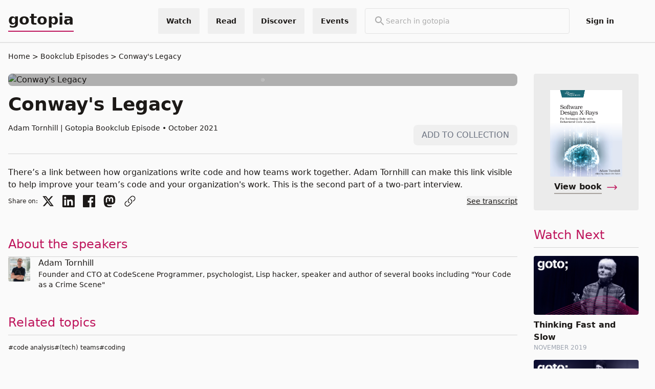

--- FILE ---
content_type: text/html; charset=utf-8
request_url: https://gotopia.tech/episodes/132/behavioral-code-analysis-part2
body_size: 78312
content:
<!DOCTYPE html>
<html lang="en" prefix="og: http://ogp.me/ns#">
  <head>
    <meta charset="utf-8">
    <meta http-equiv="X-UA-Compatible" content="IE=edge">
    <meta name="viewport" content="width=device-width, initial-scale=1.0, maximum-scale=1.0, user-scalable=no">
    <meta name="author" content="Trifork">
<meta content="There’s a link between how organizations write code and how teams work together. Adam Tornhill can make this link visible to help improve your team’s code and your organization&#39;s work. This is the second part of a two-part interview." name="description"><meta content="Conway&#39;s Legacy" property="og:title"><meta content="There’s a link between how organizations write code and how teams work together. Adam Tornhill can make this link visible to help improve your team’s code and your organization&#39;s work. This is the second part of a two-part interview." property="og:description"><meta content="https://files.gotocon.com/uploads/article_images/1/132/adamsven2_original.jpg" property="og:image"><meta content="https://files.gotocon.com/uploads/article_images/1/132/adamsven2_original.jpg" name="thumbnail">
<script type="application/ld+json">{"@context":"https://schema.org","@type":"Article","abstract":"There’s a link between how organizations write code and how teams work together. Adam Tornhill can make this link visible to help improve your team’s code and your organization's work. This is the second part of a two-part interview.","author":{"@type":"Organization","name":"GOTO","url":"https://gotopia.tech"},"dateModified":"2024-05-03T13:00:00","datePublished":"2021-10-28","headline":"Conway's Legacy","image":"https://files.gotocon.com/uploads/article_images/1/132/adamsven2_original.jpg","mainEntityOfPage":{"@id":"https://gotopia.tech/episodes/132/behavioral-code-analysis-part2","@type":"WebPage"},"name":"Conway's Legacy","publisher":{"@type":"Organization","logo":{"@type":"ImageObject","url":"https://gotopia.tech/images/logo-GOTO-neg.svg"},"name":"gotopia"},"url":"https://gotopia.tech/episodes/132/behavioral-code-analysis-part2"}</script>
<link rel="canonical" href="https://gotopia.tech/episodes/132/behavioral-code-analysis-part2">
    <title>
Conway&#39;s Legacy | gotopia.tech
    </title>
    <link phx-track-static rel="stylesheet" href="/css/organization-cbad06003c3696e6b1ca8d00a7d7ceb9.css?vsn=d">
    <link rel="apple-touch-icon" sizes="180x180" href="/favicons/gotopia/apple-touch-icon.png">
    <link rel="icon" type="image/png" sizes="32x32" href="/favicons/gotopia/favicon-32x32.png">
    <link rel="icon" type="image/png" sizes="16x16" href="/favicons/gotopia/favicon-16x16.png">
    <link rel="manifest" href="/favicons/gotopia/site.webmanifest">
    <link rel="mask-icon" href="/favicons/gotopia/safari-pinned-tab.svg" color="#080a32">
    <meta name="msapplication-TileColor" content="#080a32">
    <meta name="theme-color" content="#080a32">
    <link href="//cdn-images.mailchimp.com/embedcode/classic-061523.css" rel="stylesheet" type="text/css">
<meta content="FgMiFS4ELTxcMDYsAiccYHo8diIoDTAgLBfsMUOK0fwbhvE2Wu2vnOHk" name="csrf-token">
    <script defer data-domain="gotopia.tech" src="https://plausible.io/js/plausible.js">
    </script>
    <script phx-track-static type="text/javascript" src="/js/themeChecker-d86f1440e4374aa5833c198ae4a2572e.js?vsn=d">
    </script>
    <script phx-track-static type="text/javascript" src="/js/organization-3c8b1cdcefb07a9363ca581a910d1346.js?vsn=d">
    </script>
    <style>
      [x-cloak] {
        display: none !important;
      }
    </style>

  </head>

  <body class="grid grid-rows-[100px_minmax(800px,_1fr)_150px]">
    <script type="text/javascript">
  (function(window, document, dataLayerName, id) {
  window[dataLayerName]=window[dataLayerName]||[],window[dataLayerName].push({start:(new Date).getTime(),event:"stg.start"});var scripts=document.getElementsByTagName('script')[0],tags=document.createElement('script');
  function stgCreateCookie(a,b,c){var d="";if(c){var e=new Date;e.setTime(e.getTime()+24*c*60*60*1e3),d="; expires="+e.toUTCString();f="; SameSite=Strict"}document.cookie=a+"="+b+d+f+"; path=/"}
  var isStgDebug=(window.location.href.match("stg_debug")||document.cookie.match("stg_debug"))&&!window.location.href.match("stg_disable_debug");stgCreateCookie("stg_debug",isStgDebug?1:"",isStgDebug?14:-1);
  var qP=[];dataLayerName!=="dataLayer"&&qP.push("data_layer_name="+dataLayerName),isStgDebug&&qP.push("stg_debug");var qPString=qP.length>0?("?"+qP.join("&")):"";
  tags.async=!0,tags.src="https://gotopia.containers.piwik.pro/"+id+".js"+qPString,scripts.parentNode.insertBefore(tags,scripts);
  !function(a,n,i){a[n]=a[n]||{};for(var c=0;c<i.length;c++)!function(i){a[n][i]=a[n][i]||{},a[n][i].api=a[n][i].api||function(){var a=[].slice.call(arguments,0);"string"==typeof a[0]&&window[dataLayerName].push({event:n+"."+i+":"+a[0],parameters:[].slice.call(arguments,1)})}}(i[c])}(window,"ppms",["tm","cm"]);
  })(window, document, 'dataLayer', '0aa04125-e8d7-439e-a624-d899114e4bab');
</script>
<div class="h-fit sticky top-0 z-50">
  
  <div x-cloak x-data="{
              showSearchBar: false,
              toggleSearchBar() {
                  if (this.open) {
                      return this.closeSearchBar();
                  }
                  this.showSearchBar = true;
              },
              closeSearchBar() {
                  if (!this.showSearchBar) return;
                  this.showSearchBar = false;
              }
            }" id="search_bar_popup" x-on:keydown.escape.prevent.stop="closeSearchBar()" x-on:focusin.window="! $refs.panel.contains($event.target) && closeSearchBar()" x-id="['search-popup-button']" class="w-full bg-primary">
    <nav id="global_top_navbar" class=" flex w-full relative bg-primary text-sm text-primary overflow-visible justify-center py-4 border-b-2 border-neutral-200">
      <div class="container overflow-y-visible !py-0 flex w-full h-full">
        <div class="flex w-full h-full items-center">
          <a href="/" class="lg:!inline-flex text-3xl pb-1 font-bold border-solid border-b-2 border-accent" target="_self">
            gotopia
          </a>
          <div class="hidden lg:flex flex-grow-1  w-full justify-end space-x-4">
  <div>
    <div x-data="{
              showDropdownMenu: false,
              toggleDropdownMenu() {
                  if (this.open) {
                      return this.closeDropdownMenu();
                  }
                  this.showDropdownMenu = true;
              },
              closeDropdownMenu() {
                  if (!this.showDropdownMenu) return;
                  this.showDropdownMenu = false;
              }
            }" id="global-menu-conference-dropdown" class="relative flex h-full" x-on:keydown.escape.prevent.stop="closeDropdownMenu()" x-on:focusin.window="! $refs.panel.contains($event.target) && closeDropdownMenu()" x-id="['dropdown-button']">
  <!-- Button -->
  <button class="flex items-center cursor-pointer h-full font-bold px-4 hover:bg-primary-100 rounded-sm" x-ref="button" x-on:click="toggleDropdownMenu()" type="button">
    <p class="tw-body-small">Watch</p>
  </button>
  <!-- Panel -->
  <div x-cloak x-ref="panel" x-show="showDropdownMenu" x-transition.origin.top.left x-on:click.outside="closeDropdownMenu($refs.button)" x-bind:id="$id('dropdown-button')" class="absolute z-50 top-full right-0 border m-0 flex flex-col w-44 lg:w-60 bg-primary mt-4 md:mt-0  rounded">
    

    <a href="/bookclub" target="_self" class="w-full px-4 py-2 lg:py-6 hover:bg-primary-100 border-b-2 last:border-b-0  ">
      <p>Bookclub Episodes</p>
      <p class="font-light text-xs">Watch the authors discussing the latest tech books</p>
    </a><a href="/sessions" target="_self" class="w-full px-4 py-2 lg:py-6 hover:bg-primary-100 border-b-2 last:border-b-0  ">
      <p>Conference Sessions</p>
      <p class="font-light text-xs">Watch for free our latest conference sessions</p>
    </a>
  </div>
</div>
  </div>
  <div>
    <div x-data="{
              showDropdownMenu: false,
              toggleDropdownMenu() {
                  if (this.open) {
                      return this.closeDropdownMenu();
                  }
                  this.showDropdownMenu = true;
              },
              closeDropdownMenu() {
                  if (!this.showDropdownMenu) return;
                  this.showDropdownMenu = false;
              }
            }" id="global-menu-conference-dropdown" class="relative flex h-full" x-on:keydown.escape.prevent.stop="closeDropdownMenu()" x-on:focusin.window="! $refs.panel.contains($event.target) && closeDropdownMenu()" x-id="['dropdown-button']">
  <!-- Button -->
  <button class="flex items-center cursor-pointer h-full font-bold px-4 hover:bg-primary-100 rounded-sm" x-ref="button" x-on:click="toggleDropdownMenu()" type="button">
    <p class="tw-body-small">Read</p>
  </button>
  <!-- Panel -->
  <div x-cloak x-ref="panel" x-show="showDropdownMenu" x-transition.origin.top.left x-on:click.outside="closeDropdownMenu($refs.button)" x-bind:id="$id('dropdown-button')" class="absolute z-50 top-full right-0 border m-0 flex flex-col w-44 lg:w-60 bg-primary mt-4 md:mt-0  rounded">
    

    <a href="/articles" target="_self" class="w-full px-4 py-2 lg:py-6 hover:bg-primary-100 border-b-2 last:border-b-0  ">
      <p>Articles</p>
      <p class="font-light text-xs">Read our long format articles about tech and software development</p>
    </a><a href="/books" target="_self" class="w-full px-4 py-2 lg:py-6 hover:bg-primary-100 border-b-2 last:border-b-0  ">
      <p>Books</p>
      <p class="font-light text-xs">Discover the latest tech books</p>
    </a>
  </div>
</div>
  </div>
  <div>
    <div x-data="{
              showDropdownMenu: false,
              toggleDropdownMenu() {
                  if (this.open) {
                      return this.closeDropdownMenu();
                  }
                  this.showDropdownMenu = true;
              },
              closeDropdownMenu() {
                  if (!this.showDropdownMenu) return;
                  this.showDropdownMenu = false;
              }
            }" id="global-menu-conference-dropdown" class="relative flex h-full" x-on:keydown.escape.prevent.stop="closeDropdownMenu()" x-on:focusin.window="! $refs.panel.contains($event.target) && closeDropdownMenu()" x-id="['dropdown-button']">
  <!-- Button -->
  <button class="flex items-center cursor-pointer h-full font-bold px-4 hover:bg-primary-100 rounded-sm" x-ref="button" x-on:click="toggleDropdownMenu()" type="button">
    <p class="tw-body-small">Discover</p>
  </button>
  <!-- Panel -->
  <div x-cloak x-ref="panel" x-show="showDropdownMenu" x-transition.origin.top.left x-on:click.outside="closeDropdownMenu($refs.button)" x-bind:id="$id('dropdown-button')" class="absolute z-50 top-full right-0 border m-0 flex flex-col w-44 lg:w-60 bg-primary mt-4 md:mt-0  rounded">
    

    <a href="/experts" target="_self" class="w-full px-4 py-2 lg:py-6 hover:bg-primary-100 border-b-2 last:border-b-0  ">
      <p>Experts</p>
      <p class="font-light text-xs">Find the best tech experts in the industry</p>
    </a><a href="/partners" target="_self" class="w-full px-4 py-2 lg:py-6 hover:bg-primary-100 border-b-2 last:border-b-0  ">
      <p>Partners</p>
      <p class="font-light text-xs">Find our most loved partners</p>
    </a><a href="/tags" target="_self" class="w-full px-4 py-2 lg:py-6 hover:bg-primary-100 border-b-2 last:border-b-0  ">
      <p>Topics</p>
      <p class="font-light text-xs">Discover the best content in our platform</p>
    </a><a href="/podcast" target="_self" class="w-full px-4 py-2 lg:py-6 hover:bg-primary-100 border-b-2 last:border-b-0  ">
      <p>Podcast</p>
      <p class="font-light text-xs">Prefer audio? Check our content in podcast format</p>
    </a><a href="/newsletter" target="_self" class="w-full px-4 py-2 lg:py-6 hover:bg-primary-100 border-b-2 last:border-b-0  ">
      <p>Newsletter</p>
      <p class="font-light text-xs">Receive our news and offers in your email</p>
    </a>
  </div>
</div>
  </div>
  <div>
    <div x-data="{
              showDropdownMenu: false,
              toggleDropdownMenu() {
                  if (this.open) {
                      return this.closeDropdownMenu();
                  }
                  this.showDropdownMenu = true;
              },
              closeDropdownMenu() {
                  if (!this.showDropdownMenu) return;
                  this.showDropdownMenu = false;
              }
            }" id="global-menu-conference-dropdown" class="relative flex h-full" x-on:keydown.escape.prevent.stop="closeDropdownMenu()" x-on:focusin.window="! $refs.panel.contains($event.target) && closeDropdownMenu()" x-id="['dropdown-button']">
  <!-- Button -->
  <button class="flex items-center cursor-pointer h-full font-bold px-4 hover:bg-primary-100 rounded-sm" x-ref="button" x-on:click="toggleDropdownMenu()" type="button">
    <p class="tw-body-small">Events</p>
  </button>
  <!-- Panel -->
  <div x-cloak x-ref="panel" x-show="showDropdownMenu" x-transition.origin.top.left x-on:click.outside="closeDropdownMenu($refs.button)" x-bind:id="$id('dropdown-button')" class="absolute z-50 top-full right-0 border m-0 flex flex-col w-44 lg:w-60 bg-primary mt-4 md:mt-0  rounded">
    

    <a href="https://yowcon.com" target="_blank" class="w-full px-4 py-2 lg:py-6 hover:bg-primary-100 border-b-2 last:border-b-0  ">
      <p>YOW! Australia</p>
      <p class="font-light text-xs"></p>
    </a><a href="https://gotopia.tech/events/upcoming" target="_self" class="w-full px-4 py-2 lg:py-6 hover:bg-primary-100 border-b-2 last:border-b-0  ">
      <p>All Upcoming Events</p>
      <p class="font-light text-xs"></p>
    </a><a href="https://gotopia.tech/events/past" target="_self" class="w-full px-4 py-2 lg:py-6 hover:bg-primary-100 border-b-2 last:border-b-0  ">
      <p>Past Events</p>
      <p class="font-light text-xs"></p>
    </a>
  </div>
</div>
  </div>
  <div>
    <div class="w-full">
  <form class="lg:min-w-[400px] ml-auto lg:mx-auto border relative flex rounded gap-4 items-center px-4 py-3" action="/search">
    <div>
      <svg class="text-neutral-600" xmlns="http://www.w3.org/2000/svg" height="24px" viewbox="0 0 24 24" width="24px" fill="currentColor"><path d="M0 0h24v24H0V0z" fill="none"></path><path d="M15.5 14h-.79l-.28-.27C15.41 12.59 16 11.11 16 9.5 16 5.91 13.09 3 9.5 3S3 5.91 3 9.5 5.91 16 9.5 16c1.61 0 3.09-.59 4.23-1.57l.27.28v.79l5 4.99L20.49 19l-4.99-5zm-6 0C7.01 14 5 11.99 5 9.5S7.01 5 9.5 5 14 7.01 14 9.5 11.99 14 9.5 14z"></path></svg>
    </div>

    <input placeholder="Search in gotopia" class="w-full bg-transparent focus:outline-none placeholder-neutral-600" type="text" name="search_term" id="search_term" value="" autocomplete="off" pattern=".{2,}" required title="2 characters minimum">
  </form>
</div>
  </div>
  <div>
    <div id="login-menu-item" class="relative flex h-full rounded">
  <a class="flex items-center cursor-pointer h-full font-bold hover:bg-primary-100 px-4 rounded-sm" href="/login-requests/login">
    <p class="tw-body-small">Sign in</p>
  </a>
</div>


  </div>
  

  <div class="flex flex-col items-center justify-center hover:bg-primary-100 px-4">
    <div x-data class="gap-2 flex flex-row cursor-pointer " x-on:click="$store.theme_handler.toggle()">
  
  <div x-cloak>
    <div x-show="$store.theme_handler.theme==='light'">
      <svg xmlns="http://www.w3.org/2000/svg" fill="none" viewBox="0 0 24 24" stroke-width="1.5" stroke="currentColor" class="w-6 h-6">
  <path stroke-linecap="round" stroke-linejoin="round" d="M21.752 15.002A9.718 9.718 0 0118 15.75c-5.385 0-9.75-4.365-9.75-9.75 0-1.33.266-2.597.748-3.752A9.753 9.753 0 003 11.25C3 16.635 7.365 21 12.75 21a9.753 9.753 0 009.002-5.998z" />
</svg>
    </div>
    <div x-show="$store.theme_handler.theme==='dark'">
      <svg xmlns="http://www.w3.org/2000/svg" fill="none" viewBox="0 0 24 24" stroke-width="1.5" stroke="currentColor" class="w-6 h-6">
  <path stroke-linecap="round" stroke-linejoin="round" d="M12 3v2.25m6.364.386l-1.591 1.591M21 12h-2.25m-.386 6.364l-1.591-1.591M12 18.75V21m-4.773-4.227l-1.591 1.591M5.25 12H3m4.227-4.773L5.636 5.636M15.75 12a3.75 3.75 0 11-7.5 0 3.75 3.75 0 017.5 0z" />
</svg>
    </div>
  </div>
</div>
  </div>
</div>
          <div class="flex flex-grow-1  w-full justify-end space-x-4 lg:hidden">
  <div>
    <button class="mr-2 block lg:hidden border rounded p-1" x-ref="button" x-on:click="toggleSearchBar()" type="button">
  <div x-show="!showSearchBar">
    <svg class="text-neutral-600" xmlns="http://www.w3.org/2000/svg" height="24px" viewbox="0 0 24 24" width="24px" fill="currentColor"><path d="M0 0h24v24H0V0z" fill="none"></path><path d="M15.5 14h-.79l-.28-.27C15.41 12.59 16 11.11 16 9.5 16 5.91 13.09 3 9.5 3S3 5.91 3 9.5 5.91 16 9.5 16c1.61 0 3.09-.59 4.23-1.57l.27.28v.79l5 4.99L20.49 19l-4.99-5zm-6 0C7.01 14 5 11.99 5 9.5S7.01 5 9.5 5 14 7.01 14 9.5 11.99 14 9.5 14z"></path></svg>
  </div>
  <div x-show="showSearchBar">
    <svg xmlns="http://www.w3.org/2000/svg" fill="none" viewbox="0 0 24 24" stroke-width="1.5" stroke="currentColor" class="w-6 h-6 text-neutral-600"><path stroke-linecap="round" stroke-linejoin="round" d="M6 18L18 6M6 6l12 12"></path></svg>
  </div>
</button>
  </div>
  <div>
    <div x-data="{
              showDropdownMenu: false,
              toggleDropdownMenu() {
                  if (this.open) {
                      return this.closeDropdownMenu();
                  }
                  this.showDropdownMenu = true;
              },
              closeDropdownMenu() {
                  if (!this.showDropdownMenu) return;
                  this.showDropdownMenu = false;
              }
            }" id="global-menu-conference-dropdown" class="relative flex h-full" x-on:keydown.escape.prevent.stop="closeDropdownMenu()" x-on:focusin.window="! $refs.panel.contains($event.target) && closeDropdownMenu()" x-id="['dropdown-button']">
  <!-- Button -->
  <button class="flex items-center cursor-pointer h-full font-bold px-4 hover:bg-primary-100 rounded-sm" x-ref="button" x-on:click="toggleDropdownMenu()" type="button">
    <p class="tw-body-small">Events</p>
  </button>
  <!-- Panel -->
  <div x-cloak x-ref="panel" x-show="showDropdownMenu" x-transition.origin.top.left x-on:click.outside="closeDropdownMenu($refs.button)" x-bind:id="$id('dropdown-button')" class="absolute z-50 top-full right-0 border m-0 flex flex-col w-44 lg:w-60 bg-primary mt-4 md:mt-0  rounded">
    

    <a href="https://yowcon.com" target="_blank" class="w-full px-4 py-2 lg:py-6 hover:bg-primary-100 border-b-2 last:border-b-0  ">
      <p>YOW! Australia</p>
      <p class="font-light text-xs"></p>
    </a><a href="https://gotopia.tech/events/upcoming" target="_self" class="w-full px-4 py-2 lg:py-6 hover:bg-primary-100 border-b-2 last:border-b-0  ">
      <p>All Upcoming Events</p>
      <p class="font-light text-xs"></p>
    </a><a href="https://gotopia.tech/events/past" target="_self" class="w-full px-4 py-2 lg:py-6 hover:bg-primary-100 border-b-2 last:border-b-0  ">
      <p>Past Events</p>
      <p class="font-light text-xs"></p>
    </a>
  </div>
</div>
  </div>
  <div x-data="dropdown_menu" class="relative">
    <div x-on:click="toggle" class="cursor-pointer text-primary px-3 lg:p-3 rounded flex flex-col justify-center h-full">
      <svg xmlns="http://www.w3.org/2000/svg" fill="none" viewbox="0 0 24 24" stroke-width="1.5" stroke="currentColor" class="w-6 h-6 w-4 h-4"><path stroke-linecap="round" stroke-linejoin="round" d="M3.75 6.75h16.5M3.75 12h16.5m-16.5 5.25h16.5"></path></svg>
    </div>
    <div class="absolute mt-2 top-full right-0 flex flex-col gap-1 rounded bg-primary border z-10 min-w-[200px]" x-cloak x-show="open" x-on:click.outside="hidde" x-transition>
      <a href="/bookclub" target="_self" class="w-full px-4 py-2 cursor-pointer hover:bg-primary-100">
        <p>Bookclub Episodes</p>
      </a><a href="/sessions" target="_self" class="w-full px-4 py-2 cursor-pointer hover:bg-primary-100">
        <p>Conference Sessions</p>
      </a><a href="/articles" target="_self" class="w-full px-4 py-2 cursor-pointer hover:bg-primary-100">
        <p>Articles</p>
      </a><a href="/books" target="_self" class="w-full px-4 py-2 cursor-pointer hover:bg-primary-100">
        <p>Books</p>
      </a><a href="/experts" target="_self" class="w-full px-4 py-2 cursor-pointer hover:bg-primary-100">
        <p>Experts</p>
      </a><a href="/partners" target="_self" class="w-full px-4 py-2 cursor-pointer hover:bg-primary-100">
        <p>Partners</p>
      </a><a href="/tags" target="_self" class="w-full px-4 py-2 cursor-pointer hover:bg-primary-100">
        <p>Topics</p>
      </a><a href="/podcast" target="_self" class="w-full px-4 py-2 cursor-pointer hover:bg-primary-100">
        <p>Podcast</p>
      </a><a href="/newsletter" target="_self" class="w-full px-4 py-2 cursor-pointer hover:bg-primary-100">
        <p>Newsletter</p>
      </a>

      <div x-data class="gap-2 flex flex-row cursor-pointer w-full px-4 py-2 text-right hover:bg-primary-100" x-on:click="$store.theme_handler.toggle()">
  <span>
    Theme
  </span>
  <div x-cloak>
    <div x-show="$store.theme_handler.theme==='light'">
      <svg xmlns="http://www.w3.org/2000/svg" fill="none" viewBox="0 0 24 24" stroke-width="1.5" stroke="currentColor" class="w-6 h-6">
  <path stroke-linecap="round" stroke-linejoin="round" d="M21.752 15.002A9.718 9.718 0 0118 15.75c-5.385 0-9.75-4.365-9.75-9.75 0-1.33.266-2.597.748-3.752A9.753 9.753 0 003 11.25C3 16.635 7.365 21 12.75 21a9.753 9.753 0 009.002-5.998z" />
</svg>
    </div>
    <div x-show="$store.theme_handler.theme==='dark'">
      <svg xmlns="http://www.w3.org/2000/svg" fill="none" viewBox="0 0 24 24" stroke-width="1.5" stroke="currentColor" class="w-6 h-6">
  <path stroke-linecap="round" stroke-linejoin="round" d="M12 3v2.25m6.364.386l-1.591 1.591M21 12h-2.25m-.386 6.364l-1.591-1.591M12 18.75V21m-4.773-4.227l-1.591 1.591M5.25 12H3m4.227-4.773L5.636 5.636M15.75 12a3.75 3.75 0 11-7.5 0 3.75 3.75 0 017.5 0z" />
</svg>
    </div>
  </div>
</div>

      

<a href="/login-requests/login" target="_self" class="cursor-pointer border-t-2 w-full px-4 py-2 hover:bg-primary-100">
  <p>Sign in</p>
</a>

      
    </div>
  </div>
</div>
        </div>
      </div>
    </nav>
    <div x-cloak x-ref="panel" x-show="showSearchBar" x-transition.origin.top.left x-on:click.outside="closeSearchBar($refs.button)" x-bind:id="$id('search-popup-button')" class="container">
  <div class="w-full bg-primary block lg:hidden">
    <div class="flex items-center justify-between py-5 gap-1">
      <div class="w-full">
  <form class="lg:min-w-[400px] ml-auto lg:mx-auto border relative flex rounded gap-4 items-center px-4 py-3" action="/search">
    <div>
      <svg class="text-neutral-600" xmlns="http://www.w3.org/2000/svg" height="24px" viewbox="0 0 24 24" width="24px" fill="currentColor"><path d="M0 0h24v24H0V0z" fill="none"></path><path d="M15.5 14h-.79l-.28-.27C15.41 12.59 16 11.11 16 9.5 16 5.91 13.09 3 9.5 3S3 5.91 3 9.5 5.91 16 9.5 16c1.61 0 3.09-.59 4.23-1.57l.27.28v.79l5 4.99L20.49 19l-4.99-5zm-6 0C7.01 14 5 11.99 5 9.5S7.01 5 9.5 5 14 7.01 14 9.5 11.99 14 9.5 14z"></path></svg>
    </div>

    <input placeholder="Search in gotopia" class="w-full bg-transparent focus:outline-none placeholder-neutral-600" type="text" name="search_term" id="search_term" value="" autocomplete="off" pattern=".{2,}" required title="2 characters minimum">
  </form>
</div>
    </div>
  </div>
</div>
  </div>

</div>
<main class="container lg:mt-0 mb-16 overflow-x-hidden">
<div class="text-sm mb-6">
  <a href="/">Home</a>
  <a href="https://gotopia.tech/bookclub" class="before:content-[&#39;&gt;&#39;] " title="Bookclub Episodes">
    Bookclub Episodes
  </a><a href="/episodes/132/behavioral-code-analysis-part2" class="before:content-[&#39;&gt;&#39;] truncate" title="Conway&#39;s Legacy">
    Conway&#39;s Legacy
  </a>
</div>

  <div x-cloak x-data="{ 
        showTranscript: false,
        toggleTranscript() {
          this.showTranscript = !this.showTranscript;
        },
      }">
    <div class="lg:grid lg:grid-cols-5 gap-4 ">
      <div class="col-span-4">
        <div class="w-full mx-auto overflow-hidden [&>*]:w-full [&>*]:aspect-video lg:min-w-[648px]">
          
  <div class="youtube-video-component" x-data="{ playing: false }">
  <div class="overflow-hidden relative w-full h-full rounded-lg aspect-video flex justify-center items-center align-middle ">
    <template x-if="playing">
      <div>
        <div class="flex items-center justify-center">
  <div role="status" class="w-[12%] aspect-square z-0">
    <svg aria-hidden="true" class="w-full h-full animate-spin fill-neutral-900" viewbox="0 0 100 100" fill="gray" xmlns="http://www.w3.org/2000/svg"><path d="M100 50.5908C100 78.2051 77.6142 100.591 50 100.591C22.3858 100.591 0 78.2051 0 50.5908C0 22.9766 22.3858 0.59082 50 0.59082C77.6142 0.59082 100 22.9766 100 50.5908ZM9.08144 50.5908C9.08144 73.1895 27.4013 91.5094 50 91.5094C72.5987 91.5094 90.9186 73.1895 90.9186 50.5908C90.9186 27.9921 72.5987 9.67226 50 9.67226C27.4013 9.67226 9.08144 27.9921 9.08144 50.5908Z" fill="currentColor"></path><path d="M93.9676 39.0409C96.393 38.4038 97.8624 35.9116 97.0079 33.5539C95.2932 28.8227 92.871 24.3692 89.8167 20.348C85.8452 15.1192 80.8826 10.7238 75.2124 7.41289C69.5422 4.10194 63.2754 1.94025 56.7698 1.05124C51.7666 0.367541 46.6976 0.446843 41.7345 1.27873C39.2613 1.69328 37.813 4.19778 38.4501 6.62326C39.0873 9.04874 41.5694 10.4717 44.0505 10.1071C47.8511 9.54855 51.7191 9.52689 55.5402 10.0491C60.8642 10.7766 65.9928 12.5457 70.6331 15.2552C75.2735 17.9648 79.3347 21.5619 82.5849 25.841C84.9175 28.9121 86.7997 32.2913 88.1811 35.8758C89.083 38.2158 91.5421 39.6781 93.9676 39.0409Z" fill="currentFill"></path></svg>
    <span class="sr-only">Loading...</span>
  </div>
</div>
        <iframe src="https://www.youtube.com/embed/PmRLX57ChTE?autoplay=1&amp;rel=0" class="absolute z-10 w-full top-0 left-0 h-full hover:cursor-pointer" frameBorder="0" allow="autoplay; accelerometer;  encrypted-media; gyroscope; picture-in-picture" allowfullscreen></iframe>
      </div>
    </template>
    <template x-if="!playing">
      <div class="w-full" @click="playing = true">
        <img src="https://img.youtube.com/vi/PmRLX57ChTE/maxresdefault.jpg" class="w-full rounded-lg mt-0" loading="lazy" alt="Conway&#39;s Legacy">
        <div class="absolute top-0 bottom-0 left-0 right-0 h-full w-full transition-colors ease-in bg-black/30 flex items-center justify-center align-middle hover:opacity-75">
          <svg class="w-1/3 h-1/3 text-neutral-300 hover:opacity-75 hover:text-accent" xmlns="http://www.w3.org/2000/svg" fill="none" viewbox="0 0 24 24" stroke-width="1.5" stroke="currentColor"><path stroke-linecap="round" stroke-linejoin="round" d="M21 12a9 9 0 11-18 0 9 9 0 0118 0z"></path><path stroke-linecap="round" stroke-linejoin="round" d="M15.91 11.672a.375.375 0 010 .656l-5.603 3.113a.375.375 0 01-.557-.328V8.887c0-.286.307-.466.557-.327l5.603 3.112z"></path></svg>
        </div>
      </div>
    </template>
  </div>
</div>

        </div>
        <h1 class="text-3xl lg:text-4xl font-bold mt-4 pb-2 ">
  Conway&#39;s Legacy
</h1>
        <div class="flex pb-4 border-b border-neutral items-center justify-between">
          <div class="font-light text-sm pb-4">
  <span>
    
      Adam Tornhill
      
    
  </span>
  <span> | </span>
  <span>
    
      Gotopia Bookclub Episode • October 2021
    
  </span>
</div>
          <div class="relative mt-3">
<div id="phx-GI1H0EL1vWSl4gjB" data-phx-session="SFMyNTY.[base64].4O4tAQ401FPXRlGOKoeA5WU7RCEczgPROcnBvHay-xw" data-phx-static="SFMyNTY.g2gDaAJhBXQAAAADdwJpZG0AAAAUcGh4LUdJMUgwRUwxdldTbDRnakJ3BWZsYXNodAAAAAB3CmFzc2lnbl9uZXdsAAAAAXcLbG9nZ2VkX3VzZXJqbgYATEmC6ZsBYgABUYA.EtCmo_dy6ZI2OV3t3lhGW3UFAhnUOvXUf_KcoOm4_B4"><div x-data="{ open: false }">
  <button class="flex items-center h-full bg-primary-100 py-2 px-4 rounded-lg" type="button" x-on:click="open = true">
    <p class="tw-body-small text-center w-full uppercase text-gray-500">Add to collection</p>
  </button>
  <div x-show="open">
    <div class="fixed inset-0 flex items-center justify-center z-50">
      <div class="flex items-center gap-3 rounded-lg bg-gray-800 p-6 shadow-lg border border-primary transition" x-on:click.away="open = false">
        <p class="text-white font-semibold">You need to be signed in to add a collection</p>
        <div class="flex gap-2">
          <div id="login-menu-item" class="relative flex h-full rounded">
  <a class="flex items-center cursor-pointer h-full font-bold hover:bg-gray-900 px-4 rounded-lg text-white" href="/login-requests/login">
    <p class="tw-body-small">Sign in</p>
  </a>
</div>


          <button x-on:click="open = false" class="hover:opacity-40">
            <svg xmlns="http://www.w3.org/2000/svg" fill="none" viewbox="0 0 24 24" stroke-width="1.5" stroke="currentColor" class="w-6 h-6 stroke-white"><path stroke-linecap="round" stroke-linejoin="round" d="M6 18L18 6M6 6l12 12"></path></svg>
          </button>
        </div>
      </div>
    </div>
  </div>
</div></div>
          </div>
        </div>
        <div class="mt-6 text-color-primary ">
          <p>There’s a link between how organizations write code and how teams work together. Adam Tornhill can make this link visible to help improve your team’s code and your organization&#39;s work. This is the second part of a two-part interview.</p>

          
        </div>
        <div class="flex items-center">
          <div class="flex items-center">
            <div class="font-light text-xs">Share on:</div>
            <a href="https://twitter.com/intent/tweet?url=https://gotopia.tech/episodes/132/behavioral-code-analysis-part2&amp;text=Conway&#39;s%20Legacy" target="_blank" rel="noreferrer" class="rounded-xl p-2">
  <svg class="h-6 w-6" viewbox="0 0 24 24" xmlns="http://www.w3.org/2000/svg" fill="currentColor" aria-hidden="true"><g><path d="M18.244 2.25h3.308l-7.227 8.26 8.502 11.24H16.17l-5.214-6.817L4.99 21.75H1.68l7.73-8.835L1.254 2.25H8.08l4.713 6.231zm-1.161 17.52h1.833L7.084 4.126H5.117z"></path></g></svg>
</a>
            <a href="https://www.linkedin.com/shareArticle?mini=true&amp;url=https://gotopia.tech/episodes/132/behavioral-code-analysis-part2&amp;title=Conway&#39;s%20Legacy&amp;source=gotopia" target="_blank" rel="noopener" class="rounded-xl p-2">
  <svg
  width="24"
  height="24"
  viewBox="0 0 24 24"
  version="1.1"
  xmlns="http://www.w3.org/2000/svg"
  xmlns:xlink="http://www.w3.org/1999/xlink"
  fill="currentColor"
>
                    <title>linkedin</title>
                    <g
    stroke="none"
    stroke-width="1"
    fill="inherit"
    fill-rule="evenodd"
  >
                        <g
      transform="translate(-848.000000, -412.000000)"
      fill-rule="nonzero"
      fill="inherit"
    >
                            <g
        id="linkedin"
        transform="translate(848.000000, 412.000000)"
      >
                                <path
          d="M20.447,20.452 L16.893,20.452 L16.893,14.883 C16.893,13.555 16.866,11.846 15.041,11.846 C13.188,11.846 12.905,13.291 12.905,14.785 L12.905,20.452 L9.351,20.452 L9.351,9 L12.765,9 L12.765,10.561 L12.811,10.561 C13.288,9.661 14.448,8.711 16.181,8.711 C19.782,8.711 20.448,11.081 20.448,14.166 L20.448,20.452 L20.447,20.452 Z M5.337,7.433 C4.193,7.433 3.274,6.507 3.274,5.368 C3.274,4.23 4.194,3.305 5.337,3.305 C6.477,3.305 7.401,4.23 7.401,5.368 C7.401,6.507 6.476,7.433 5.337,7.433 Z M7.119,20.452 L3.555,20.452 L3.555,9 L7.119,9 L7.119,20.452 Z M22.225,0 L1.771,0 C0.792,0 0,0.774 0,1.729 L0,22.271 C0,23.227 0.792,24 1.771,24 L22.222,24 C23.2,24 24,23.227 24,22.271 L24,1.729 C24,0.774 23.2,0 22.222,0 L22.225,0 Z"
          id="Shape"
        />
                            </g>
                        </g>
                    </g>
                </svg>
</a>
            <a href="https://www.facebook.com/sharer.php?u=https://gotopia.tech/episodes/132/behavioral-code-analysis-part2" class="rounded-xl p-2" target="_blank" rel="noopener">
  <svg
  width="24"
  height="24"
  viewBox="0 0 24 24"
  version="1.1"
  xmlns="http://www.w3.org/2000/svg"
  xmlns:xlink="http://www.w3.org/1999/xlink"
>
                    <title>facebook</title>
                    <g
    stroke="none"
    stroke-width="1"
    fill="currentColor"
    fill-rule="evenodd"
  >
                        <g
      transform="translate(-710.000000, -412.000000)"
      fill-rule="nonzero"
      fill="currentColor"
    >
                            <g
        id="facebook"
        transform="translate(710.000000, 412.000000)"
      >
                                <path
          d="M22.676,0 L1.324,0 C0.593,0 0,0.593 0,1.324 L0,22.676 C0,23.408 0.593,24 1.324,24 L12.818,24 L12.818,14.706 L9.689,14.706 L9.689,11.085 L12.818,11.085 L12.818,8.41 C12.818,5.311 14.712,3.625 17.477,3.625 C18.802,3.625 19.941,3.722 20.273,3.766 L20.273,7.006 L18.352,7.006 C16.852,7.006 16.56,7.727 16.56,8.777 L16.56,11.088 L20.144,11.088 L19.679,14.718 L16.56,14.718 L16.56,24 L22.675,24 C23.408,24 24,23.408 24,22.676 L24,1.324 C24,0.593 23.408,0 22.676,0"
          id="Shape"
        />
                            </g>
                        </g>
                    </g>
                </svg>
</a>
            <a href="https://mastodonshare.com/?text=Conway&#39;s Legacy&amp;url=https://gotopia.tech/episodes/132/behavioral-code-analysis-part2" class="rounded-xl p-2" target="_blank" rel="noopener">
  <svg class="h-6 w-6" viewbox="0 0 24 24" xmlns="http://www.w3.org/2000/svg" fill="currentColor"><path d="m23.193 7.879c0-5.206-3.411-6.732-3.411-6.732-1.72-.79-4.674-1.122-7.741-1.147h-.076c-3.068.025-6.02.357-7.74 1.147 0 0-3.411 1.526-3.411 6.732 0 1.192-.023 2.618.015 4.129.124 5.092.934 10.109 5.641 11.355 2.17.574 4.034.695 5.535.612 2.722-.15 4.25-.972 4.25-.972l-.09-1.975s-1.945.613-4.129.539c-2.165-.074-4.449-.233-4.799-2.891a5.499 5.499 0 0 1 -.048-.745s2.125.52 4.817.643c1.646.075 3.19-.097 4.758-.283 3.007-.359 5.625-2.212 5.954-3.905.517-2.665.475-6.507.475-6.507zm-4.024 6.709h-2.497v-6.119c0-1.29-.543-1.944-1.628-1.944-1.2 0-1.802.776-1.802 2.312v3.349h-2.483v-3.35c0-1.536-.602-2.312-1.802-2.312-1.085 0-1.628.655-1.628 1.944v6.119h-2.497v-6.303c0-1.289.328-2.313.987-3.07.68-.758 1.569-1.146 2.674-1.146 1.278 0 2.246.491 2.886 1.474l.621 1.043.622-1.043c.64-.983 1.608-1.474 2.886-1.474 1.104 0 1.994.388 2.674 1.146.658.757.986 1.781.986 3.07v6.304z"></path></svg>
</a>
            <div x-data="{
  url: &#39;https://gotopia.tech/episodes/132/behavioral-code-analysis-part2&#39;,
  copied: false,
  timeout: null,
  copy() {
    navigator.clipboard.writeText(this.url)
    this.copied = true
    clearTimeout(this.timeout)

    this.timeout = setTimeout(() =&gt; {
      this.copied = false
    }, 1500)
  }

  }" class="flex rounded-xl p-2 w-10" rel="noopener">
  <span x-on:click="copy" class="hover:cursor-pointer">
    <svg xmlns="http://www.w3.org/2000/svg" fill="none" viewBox="0 0 24 24" stroke-width="1.5" stroke="currentColor" class="w-6 h-6">
    <path stroke-linecap="round" stroke-linejoin="round" d="M13.19 8.688a4.5 4.5 0 0 1 1.242 7.244l-4.5 4.5a4.5 4.5 0 0 1-6.364-6.364l1.757-1.757m13.35-.622 1.757-1.757a4.5 4.5 0 0 0-6.364-6.364l-4.5 4.5a4.5 4.5 0 0 0 1.242 7.244" />
</svg>
  </span>
  <span class="ml-2 text-sm" x-show="copied" x-transition>
    Copied!
  </span>
</div>
          </div>
          <div class="grow justify-end text-right">
            <button x-on:click="toggleTranscript()" class="text-sm underline">
              See transcript
            </button>
          </div>
        </div>
        <div class="mt-6 text-color-primary " x-show="showTranscript">
          <div class="border-b border-neutral">
            <h3 class="text-xl lg:text-2xl mt-4 pb-2 text-accent">Transcript</h3>
          </div>

            <div class="w-full prose-a:text-accent-500 prose-a:font-bold hover:prose-a:decoration-accent-500 hover:prose-a:border-b-[1px]
            hover:prose-a:border-accent-500 prose-strong:italic lg:prose-h3:mt-8 prose-h3:mt-4 lg:prose-h3:text-2xl prose-h3:text-xl lg:prose-h2:text-4xl
            prose-h3:font-bold prose-h2:text-2xl prose-h3:leading-8 prose-h2:font-bold prose-h2:leading-10 prose-h2:mt-4 lg:prose-h2:mb-3 prose-h2:mb-2
            prose-h1:lg:text-5xl prose-h1:text-3xl prose-h1:font-extrabold prose-ul:list-disc prose-ul:pl-10 prose-ul:my-4 prose-ol:list-decimal
            prose-ol:pl-10 prose-ol:my-4 prose-p:min-h-2 prose-p:mb-2 prose-header:mb-8 prose-hr:my-12">
  <h2>SUPPORTER</h2>
<p><a href="https://codescene.io/" target="_blank"><img src="https://blog.gotocon.com/wp-content/uploads/2021/10/CS_logo_white.svg" alt="CodeScene"></a><br>
<p>This episode of the GOTO Book Club was made possible thanks to the support of <a href="https://codescene.io/" target="_blank">CodeScene</a>.</p><p>CodeScene is a subscription based SaaS and On-prem platform for identifying, prioritizing and managing technical debt. CodeScene is fully automated, and presents innovative visual insights that are accessible to the whole organization. That way, CodeScene serves as a communication tool bridging the gap between the development organization and the non-technical stakeholders so that everyone can have a shared understanding of the current technical debt and other business risks.</p><p> </p></p>
<p>There’s a link between how organizations write code and how teams work together. Adam Tornhill can make this link visible to help improve your team’s code and your organization's work. This is the second part of a two-part interview. You can find the first part <a href="https://gotopia.tech/bookclub/episodes/behavioral-code-analysis" target="_blank">here</a>. </p>
<h2>Intro</h2>
<p><strong>Sven Johann:</strong> Hello. Welcome to a new episode of the GOTO Book Club. I am Sven Johann. I am a Senior Consultant at <a href="https://www.innoq.com/" target="_blank">INNOQ</a>. I spend my time improving software systems. And today I have my second conversation with Adam Tornhill on his book, "<a href="https://amzn.to/3ocwHx0" target="_blank">Software Design X-rays</a>." Hi, Adam.</p>
<p><strong>Adam Tornhill:</strong> Hi, and thanks for having me here again.</p>
<p><strong>Sven Johann:</strong> So maybe for those who didn't read <a href="https://gotopia.tech/bookclub/episodes/behavioral-code-analysis" target="_blank">first part</a>, we highly recommend reading it, please introduce yourself.&nbsp;</p>
<p><strong>Adam Tornhill:</strong> I'm Adam Tornhill. I'm the founder of a company called <a href="https://codescene.io/" target="_blank">CodeScene</a> where I tackle the challenge of technical debt. And my background is maybe a little bit different because actually, I have two backgrounds. One in engineering. I've been a software developer for a long, long time. But also, in psychology which is one of my big interests. And what I try to do with "Software Design X-rays" and what I work on these days is to take my psychological background and put it on top of my technical experience. So that's what I do. I'm the author of "Software Design X-rays" and a <a href="https://amzn.to/3v24FW9" target="_blank">bunch of other books</a>.</p>
<h2>Change coupling</h2>
<p><strong>Sven Johann:</strong> Thank you. In the first episode, we talked about behavioral code analysis, hotspots, X-rays and now in the second episode, we want to start with change coupling and then move on to what change coupling actually means, not on the code level but also on the team level. What is change coupling?</p>
<p><strong>Adam Tornhill:</strong> Change coupling is a very interesting software analysis technique. It's interesting because it's something you cannot do just based on the source code. As a developer, we typically refer to coupling as some kind of dependency. We have some piece of code over here and it uses some piece of code over there. They depend upon each other. Change coupling is different because it's more about logical dependencies. In a behavioral code analysis, you measure how the organization interacts with the code they are building. In change coupling, we pick up patterns and it could be anything from the git log to more advanced architecture analyzers, we pick up patterns in Jira later and figure out that each time I need to modify a piece over here. I have a predictive modification in the module over here. So, there is some kind of logical dependency between them. And using change coupling we can get a lot of interesting feedback on how well our architecture supports the way we work with it. So that's the short description.</p>
<p><img src="https://blog.gotocon.com/wp-content/uploads/2021/10/change-coupling-explained.png" alt="Change Coupling Explained"><br><font size="-1">Change coupling explained</font></p>
<p><strong>Sven Johann:</strong> We all know the situation where we change, let's say, a piece of code and then we have to change five completely different unit tests because of some copy-paste coding. How does the change coupling relate to clone detection? Because clone detection is the thing I know if I change something and then I have all those subsequent changes.&nbsp;</p>
<p><strong>Adam Tornhill:</strong> Yeah, so that's an area where I've done a lot of work. The original challenge I had was that this was way before CodeScene, way before I wrote the book. I was working as a software consultant with a team that was very heavy on test automation. The problem they had was that they got a lot of flaky tests. This was automation at the system level, at the <a href="https://en.wikipedia.org/wiki/Application_layer" target="_blank">application level</a>. The problem was of course that, as a developer, you pushed some changes, you updated some tests and then you had three other tests failing because they also depended upon some logic.</p>
<p>Now using change coupling, what we could do was we could, first of all, visualize the changes. So, we could figure out that you make this tweak in the application code and now we have to modify this whole cluster of files, right, so that we kind of highlight the problem. But to make it actionable, we wanted to drill deeper and figure out if the reason that we have this change coupling, is due to drive violations, violations of the don't repeat yourself principle. And adding copy-paste metrics on top of this proved to be really, really useful.</p>
<p><img src="https://blog.gotocon.com/wp-content/uploads/2021/10/linux_change_coupling_with_clone_detection_linux_example.png" alt="Change coupling with clone detection, Linux example"><br><font size="-1">Change coupling with clone detection, Linux example</font></p>
<p>To me, change coupling is an excellent way of benefiting from clone detection tools and copy-paste detection tools because the main problem with copy-paste is that there's simply so much of it. So, you look at the research and you see that there's somewhere between 5% to 20% of all code out there is duplicated to some extent. And not all of that application is bad per se. So, using change coupling, it gives us a window into those massive amounts of duplicated code and we can figure out that, "Okay. These are the software clones that are actually expensive to maintain, right, because we have these predictive modifications."</p>
<h2>The copy-paste dilemma</h2>
<p><strong>Sven Johann:</strong> The clone is not an exact clone, right? Usually, you copy something and then you paste it and then you change this tiny little bit. But of course, if one thing changes here, you have to change all of the rest there. Clone detection tools also find those half-baked copy, let's say, copy-paste-edit pieces of code, right?</p>
<p><strong>Adam Tornhill:</strong> Yeah, that's right. I think that clone detection software is a pretty old technique. It's something that's been in industrial use for almost three decades. But again, I think that simply the sheer amount of duplicated code makes it very hard to act upon it because to me, I think one of the main problems with copy-paste is that we, as developers, myself included, are kind of conditioned to despise copy-paste. We have learned over and over again that it's a bad thing to do, right? The problem is that it's simply not true as a general statement because let's say that you have a piece of code here. You copy-paste it and now there are these two copies. They evolve in completely different directions. I could very well argue that copy-paste was a good starting point.</p>
<p><img src="https://blog.gotocon.com/wp-content/uploads/2021/10/change_coupling_by_file.png" alt="Change coupling by file"><br><font size="-1">Change coupling by file</font></p>
<p>Or maybe you duplicate some code and you never need to touch it again. It might not be ideal but is it a really a big problem. So, the problem starts when copy-paste kind of drives us, our behavior, in a negative direction. We have to make those predictive modifications. It's easy to miss updating one of those clones. And that's why I think this combination of change coupling and clone detection really, really adds value to our daily work.</p>
<p><strong>Sven Johann:</strong> I agree that it's not always bad. I tend to do first-time copy-paste-edit but when I do it the second time, then it's time to say, "Okay, now I need an abstraction". <a href="https://dannorth.net/" target="_blank">Daniel Terhorst-North</a> once said <a href="https://twitter.com/SteveSmith_Tech/status/309680072116273152" target="_blank">"DRY is the enemy of decoupled."</a> So that's something I'm wrangling with but in terms of microservices for example or just different, completely independent modules. Whenever I change something far over here, I have to change something far over there even in a totally different repository. Then things become a bit problematic. I wonder how do I find out if I have a problem because maybe I only have this onetime thing as you said or it's a real problem. How can I find that out?</p>
<p><strong>Adam Tornhill:</strong> That's a very interesting question because I think the incredible hype behind microservices over the past five to six years kind of flipped the whole architecture and design thing around a little bit because there are definitely scenarios where you want to violate drive principle because loose coupling is simply more important. It's a more important capability than minimizing the amount of duplication. At the same time, what you want to avoid is to have exactly the same behavior in two different places if that's a behavior that's been frequently modified. Because if you have that, it could very well indicate that maybe you missed a microservice to take on that shared responsibility. Maybe it's a separate business capability, right?</p>
<p>There are two aspects to it. One is getting the data. How do we figure out change coupling across git repositories? The second challenge is how do we act upon it. And I wrote about this in the book. So, change coupling in simplest forms is based on finding patterns in the commits, files that change together over and over again as part of the same commit set. And that clearly doesn't work across repositories. What we do there is that you simply look at a ticket system instead. Things like Jira tickets, Azure DevOp tickets, whatever and see that if the commits reference the same ticket, then we know that they're kind of depending upon each other. And if it happened often enough, then that's a very strong signal. So that way you can detect change coupling down to the function level, even across git repositories.</p>
<p>This is something that's very powerful and you can, of course, add clone detection on top of that as well and then see is this a drive violation that's desirable or is it an actual problem that we lack some level of encapsulation or abstraction.</p>
<p>To me, that it's a hard engineering problem but the more challenging aspect is to make that decision, right. Do we live with this or do we ignore it? What I tend to recommend is I use a general heuristic that I call the heuristic of surprise. I simply visualize the change coupling and then I take everything I know about the architecture and the problem domain and any surprising coupling that I find is usually bad because a surprise is simply one of the most expensive things you can ever have in software architecture.</p>
<p><strong>Sven Johann:</strong> Yeah. Rarely people are positively surprised.</p>
<p><strong>Adam Tornhill:</strong> Yeah.</p>
<p><strong>Sven Johann:</strong> It's always "You know, don't make your manager being surprised because usually, it's negative." But I mean, what would be an example for a surprise. Let&rsquo;s move that question a bit to the back. You said you wanna show the coupling. So how do you show the coupling? I remember from when I looked at CodeScene and also when I remember the book I show two files, right? And then there is the amount of coupling of those files and how often they change together, so to speak. So, what's the thinking about this approach? You know, showing the files and the amount of coupling.</p>
<p><strong>Adam Tornhill:</strong> The interesting thing with change coupling and a lot of those other behavioral code analysis techniques that we talked about in the previous episode like hotspots is that they scale at different levels. You can use change coupling at the function level. You can use it at the file level and you can use it at an architecture level. And that's where I usually start when I pick up a system. I look at the different architectural elements. They could be either different layers, different components or they could be microservices. And I simply figure out the change coupling between, let's say, the different services. So, I typically visualize it. You have all your services like a wheel and then you see the connections between those sections. And that's usually my starting point.</p>
<p>I've been fortunate to work with so many organizations across the globe at all kinds of scale and I see several organizations are doing a really good job with it. But occasionally there is a surprise. And the surprise is very often that even though you put all these efforts into defining proper service boundaries, we know about bonded context, domain-driven design and all that stuff, but that is incredibly hard in practice because we basically have to be domain experts to do that. So, the surprise tends to be that, "Hey, we're actually starting to build our distributed monolith." It's very easy to highlight that with change coupling. When you change the service you have a dependency to five other services and then you look at the details. What kind of functions or couple do you often see that you implement a new capability here on your business capability and to pull that off, you need to query two different services and update the state in a third one. So that's a typical warning sign that I tend to find.</p>
<p><strong>Sven Johann:</strong> As we said, maybe we have two code clones in two different services. And then we change it once and that's fine. It just happened once and that's probably not a problem. If we change it the second time, the third time, the tenth time, 100% of the time, we change those files together in different services. Is there any recommendation when I should start worrying about those temporal dependencies?</p>
<p><strong>Adam Tornhill:</strong> I find it very hard to give general recommendations in this area because with hotspots it's usually quite easy. If you work on a part of a code a lot and that part of a code has a high degree of technical debt, then it's very easy to say that, "Okay, we need to fix this." But with change coupling, it's so much harder because it depends on the lifecycle of the code base. If it's something you just got started on, there's probably going to be a lot of experimentation and learning going on. So, I do expect a higher degree of change coupling and more complex change coupling.</p>
<p>In a more stable system, once the basic architecture is set, I would be worried about any change coupling that's over 20%. That would worry me.</p>
<p><strong>Sven Johann:</strong> Okay.</p>
<h2>Change coupling gets more expensive with distance</h2>
<p><strong>Adam Tornhill:</strong> I just wanted to add that the other heuristics I use is basically that change coupling gets more expensive with distance. And what I mean with distance is first of all architectural distance like are these two completely unrelated parts in theory but in practice tied together. Then that might very well be one of those surprises.</p>
<p>The other one is dependencies that cross team boundaries. That very quickly becomes expensive because the teams end up in all these coordination meetings and they might have conflicting changes in their API and stuff like that.</p>
<p><strong>Sven Johann:</strong> Yeah. I can sing a song about those kinds of problems. I think if you have different repositories and one team is responsible for that, okay. It's not nice. But it's still let's say manageable and it's also easy to fix because it's one team. Just a couple of people own different repositories and can think about reducing or getting rid of that coupling. But across teams that's going to be tricky. So, what are some interesting examples from your experience on that problem, you know?</p>
<p><strong>Adam Tornhill:</strong> I have so many. I&rsquo;m not even sure where I should start. I think one of the most common issues I've seen, and this used to be more common maybe a few years back, like, two, three years ago, was that several organizations that I worked with asked me, "How should we organize our development teams?" So, we started out with component-based teams. Then we noticed that we had very, very long lead times for new features because you had to do these handovers all the time between change coupling components. So, we changed to a feature team and now we kind of noticed that our whole quality aspect just went south because suddenly we find that we have 10 different teams all working the same parts of the code.</p>
<p>It's a much harder answer because the organizational aspect always goes hand in hand with the software architecture. You really, really need to balance these two. And if you want to have component teams, then I think a much better approach is what the "<a href="https://teamtopologies.com/" target="_blank">Team Topologies</a>" people would recommend, stream align the teams. That's the only way I found that actually scales. You have the teams separated based on business capabilities and those business capabilities are reflecting the architecture. I really haven't seen anything else that works at scale.</p>
<h2>Team structure visualised in the code</h2>
<p><strong>Sven Johann:</strong> Yeah, I was about to say. In the <a href="https://amzn.to/3AzIGqJ" target="_blank">"Team Topologies" book</a> they have this quote from, I believe, Ruth Malan. There is the software architecture but there is also the communication architecture basically on <a href="https://en.wikipedia.org/wiki/Conway%27s_law" target="_blank">Conway's Law</a>. And if you, as an architect, don't care about team setup and communication structure between teams, you give the architecture task to someone who cares like a non-technical manager. And then you end up in those problems you described.</p>
<p>Is there a way how to use those insights on a change coupling based on different teams working on the same code base to, let's say, to refactor teams towards those stream aligned teams?</p>
<p><strong>Adam Tornhill:</strong> Yes, there are. And I like to think this is one of the most important contributions by behavioral code analysis and "Software Design X-rays" and what we do with CodeScene as well of course. It brings visibility to the people&rsquo;s side of code. I always talk about this like the grand tragedy of software design, that the organization that builds the code is invisible in the code itself. </p>
<p><img src="https://blog.gotocon.com/wp-content/uploads/2021/10/microservices-change-coupling-across-teams.png" alt="Microservices, change coupling across teams"><br><font size="-1">Microservices, change coupling across teams</font></p>
<p>Using behavioral code analysis, you can actually visualize that. You can show which team works where in the source code. And you can overlay that with change coupling information so that you can easily show those bottlenecks that when we modify this service here, that team has to coordinate with four other teams. You can visualize that. And from there, it's mostly about domain expertise to figure it out. Quite often, it's not enough to just shift the teams around. Quite often, you have to do a more fundamental change and maybe those two different services or components are actually the same component, so you need to merge them together. And occasionally, you find that an organization simply lacks a team to take on a new responsibility.</p>
<p><strong>Sven Johann:</strong> So it's the sames pattern maybe we discussed the last time where the hotspots actually create a not-to-do list. You have so many problems but with the hotspots, you get a focus on the problem. And here we would have the same. If you need to think about your team setup or your "Team Topologies", to use the word, you can look at those parts where many teams own a lot of the same code and also where are teams actually quite distinct from each other in the codebase. And I can use the problematic parts to identify where we need to create better boundaries, team boundaries.</p>
<p><strong>Adam Tornhill:</strong> Yeah, and I think that's important because the moment you're able to visualize that, then you can start to have a meaningful conversation between engineering and the business. In my experience, even with organizations that have a fairly high degree of team autonomy, a team can usually not decide what they want to do. They can decide what they want to do differently but they cannot decide for the whole organization. We need some kind of buy-in and being able to show that data really, really helps in my experience.</p>
<p><strong>Sven Johann:</strong> Yeah. If you just say you have a problem or you have a feeling, usually people don't react to it. And in your book, you mentioned that you can test your architecture. Let's say architecture in terms of dependencies on teams. If you implement a new feature, how many people do you need to bring into one room to find out how good or bad your real dependencies are, either your hard dependencies or your soft dependencies? If I want to implement a new feature and I have to call a big staff event, I obviously have a problem. What's your experience when you do those tests with your clients?</p>
<p><strong>Adam Tornhill:</strong> My experience is that it's very easy to end up doing local optimizations. Organizations always know themselves that, "Hey, we have a lot of coordination meetings and we have a lot of sync meetings." And what typically happens is that many organizations tend to stuff additional ceremonies on top of that. We have a problem with sharing information for example. So, let's do additional information-sharing meetings. Let's do additional status meetings so that everyone involved is up to date and stuff like that. And in my book, that's basically just the way of covering up the symptoms, not the real root cause. Because you really do want to keep coordination and meetings to a minimum. And the only way of doing that is to make sure that each team can operate autonomously, so that they can have this fit between an organizational unit and the actual architecture. So that's where I come from.</p>
<p><strong>Sven Johann:</strong> Yeah. I feel the pain already. I've been in meetings with around 60 coordinators and at least I was thinking, "This cannot possibly be true." How do you visualize those dependencies between teams? To me right now it feels like it's something you should use in each and every project to really reduce your team dependencies.</p>
<p><strong>Adam Tornhill:</strong> Yeah, and I find it fascinating in particular if we talk about stuff like microservices where we're very heavy up on the measuring all kinds of things. We are measuring performance, we're measuring scalability and all that stuff. We have an alert system. But then we have these other architectural properties that are so important like loose coupling, independent deployability, autonomous teams and we are not really measuring that. So that's where I think behavioral code analysis can kinda fill that gap. And it can work as a monitoring system, as an alert system for architecture. And that's the way I've been using it over the past couple of years and I have a very good experience with that.</p>
<p><strong>Sven Johann:</strong> Yeah. And even alert triggers. What are the typical steps to fix the problem?</p>
<p><strong>Adam Tornhill:</strong> So, what actually surprised me the most because it was so unexpected for me was that a lot of those problematic dependencies between different teams or coordination bottlenecks, very often their fix turned out to be technical. It's something we got wrong either in the high-level design or in the architecture. We stuffed too many responsibilities into one module and now multiple teams have a reason to touch that module, right, or maybe we do have a very modular architecture but it's the wrong granularity on it. Maybe it's the wrong modeling concepts that we use. And very often it turns out that, as software architects, it tends to be very common that we identify technical building blocks and we kind of build our architecture around that and that's, like, more or less asking for heavy team coupling.</p>
<p><strong>Sven Johann:</strong> Yeah. I like that. Little code changes to fix big problems. I am currently in a project with, let's say, 300 people. Without the data visualization on the coupling it's incredibly hard to have a meaningful conversation about what the problems are.&nbsp;</p>
<p><strong>Adam Tornhill:</strong> Yeah. And I think that even minor improvements at that scale have a big payoff because imagine just the staff cost of 300 people. If we can save 1%, that can be quite some party.&nbsp;</p>
<p><strong>Sven Johann:</strong> Yeah. Exactly. I mean, coordination meetings with 50 people every once in a while, why not analyze the code base instead?</p>
<p><strong>Adam Tornhill:</strong> You could almost buy a private jet for that money you save, right?</p>
<p><strong>Sven Johann:</strong> Exactly. From my perspective, I could have many more questions but let's close it here. Thank you, Adam, for the conversation. I can really recommend not only reading your book but also check out the tool. Thank you.</p>
<p><strong>Adam Tornhill:</strong> Thanks a lot for having me. A pleasure.</p>
<p>&nbsp;</p>
<p><b><i>Part 2 of this interview can be found <a href="https://gotopia.tech/bookclub/episodes/behavioral-code-analysis-part2" target="_blank">here</a></i></b></p>
<p>&nbsp;</p>
<h2>About the Author</h2>
Adam Tornhill is a programmer who combines degrees in engineering and psychology. He's the founder of CodeScene where he designs tools for software analysis. He's also the author of <a href="https://amzn.to/3BFePyx" target="_blank"><b>Software Design X-Rays</b></a>, the best-selling <a href="https://amzn.to/3aB66Sf" target="_blank"><b>Your Code as a Crime Scene</b></a>, <a href="https://leanpub.com/lispweb" target="_blank"><b>Lisp for the Web</b></a> and <a href="https://leanpub.com/patternsinc" target="_blank"><b>Patterns in C</b></a>. Adam's other interests include modern history, music and martial arts.
<p>&nbsp;</p>
<h3>Check out some of Adam’s past talks</h3><br>
GOTO Copenhagen 2019 - <a href="https://www.youtube.com/watch?v=fl4aZ2KXBsQ" target="_blank">Prioritizing Technical Debt as if Time and Money Matters</a><br>
GOTO Chicago 2016 - <a href="https://www.youtube.com/watch?v=7FApEq8wum4" target="_blank">Treat Your Code as a Crime Scene</a><br>
GOTO Amsterdam 2016 - <a href="https://www.youtube.com/watch?v=0cY0vkFw7cY" target="_blank">Embrace the Past: How SW Evolution Lets You Understand Large Codebases</a>

</div>

        </div>

        <div class="flex flex-col gap-4 mt-8">
  <div class="border-b border-neutral">
    <h3 class="text-xl lg:text-2xl mt-4 pb-2 text-accent">About the speakers</h3>
  </div>
  <div class="grid grid-cols-1 gap-y-4">
    <div class="flex">
      <div class="grow"><div class="flex space-x-4">
  <a href="/experts/3/adam-tornhill">
    <img src="https://files.gotocon.com/uploads/portraits/3/thumb/adam_tornhill_1668167875.jpg" alt="Adam Tornhill" class="rounded h-12 w-12" loading="lazy">
  </a>
  <div class="flex flex-col ">
    <p>
      <a href="/experts/3/adam-tornhill">
        Adam Tornhill
      </a>
      
    </p>
    <p class="font-light text-sm">Founder and CTO at CodeScene Programmer, psychologist, Lisp hacker, speaker and author of several books including &quot;Your Code as a Crime Scene&quot;</p>
  </div>
</div></div>
      <div>
        <a href="/experts/3/adam-tornhill" class="text-sm underline"></a>
      </div>
    </div>
  </div>
</div>
        <div class="mt-8 flex flex-col space-y-4">
          <div class="border-b border-neutral">
            <h3 class="text-xl lg:text-2xl mt-4 pb-2 text-accent">Related topics</h3>
          </div>
          <div class="flex flex-wrap text-xs font-light gap-x-2">
  <div class="whitespace-nowrap">
    <a href="/tags/848/code-analysis">
      #code analysis
    </a>
  </div><div class="whitespace-nowrap">
    <a href="/tags/1204/tech-teams">
      #(tech) teams
    </a>
  </div><div class="whitespace-nowrap">
    <a href="/tags/656/coding">
      #coding
    </a>
  </div>
</div>
        </div>
      </div>

      <aside class="relative mt-4 lg:mt-0 lg:top-0 w-full lg:sticky lg:max-w-[425px] xl:max-w-[536px]">
        <div class="h-full transition-all duration-1000 ease-in-out flex flex-col space-y-4 lg:px-4">
          <div class="flex flex-col space-y-4 justify-start mx-auto w-full p-8 bg-neutral-50 dark:bg-transparent rounded">
  <div>
    <div class="flex flex-col items-center">
      <img src="https://files.gotocon.com/uploads/books/software-design-x-rays/original.jpeg" class="object-contain" alt="Software Design X-rays">
      <div class="flex justify-center mx-auto mt-2">
        <a href="/books/29/software-design-x-rays" target="" class="flex justify-center items-center space-x-2 ">
  <strong class="relative border-b-2 border-stone-400 hover:border-action transition duration-300 ease-out">
    View book
  </strong>
  <svg xmlns="http://www.w3.org/2000/svg" fill="none" viewbox="0 0 24 24" stroke-width="1.5" stroke="currentColor" class="w-6 h-6 h-4 text-accent rotate-180"><path stroke-linecap="round" stroke-linejoin="round" d="M6.75 15.75 3 12m0 0 3.75-3.75M3 12h18"></path></svg>
</a>
      </div>
    </div>
  </div>
</div>
          
          <div class="border-b border-neutral">
  <h3 class="text-xl lg:text-2xl mt-4 pb-2 text-accent">Watch Next</h3>
</div>

  <a href="/sessions/1025/thinking-fast-and-slow">
    <div class="flex flex-col">
      <div class="aspect-video rounded overflow-hidden mb-2">
        <img src="https://files.gotocon.com/uploads/images/conference_15/sessions/1025/original/lindaRisingCPH.jpg" alt="Thinking Fast and Slow" class="object-cover w-full h-full">
      </div>
      <p class="font-semibold">
        Thinking Fast and Slow
      </p>
      <p class="text-xs uppercase text-gray-400">
        November 2019
      </p>
    </div>
  </a>

  <a href="/sessions/978/the-5-pillars-of-collaborative-product-ownership">
    <div class="flex flex-col">
      <div class="aspect-video rounded overflow-hidden mb-2">
        <img src="https://files.gotocon.com/uploads/images/conference_15/sessions/978/original/johnLDrewCPH.jpg" alt="The 5 Pillars of Collaborative Product Ownership" class="object-cover w-full h-full">
      </div>
      <p class="font-semibold">
        The 5 Pillars of Collaborative Product Ownership
      </p>
      <p class="text-xs uppercase text-gray-400">
        November 2019
      </p>
    </div>
  </a>

  <a href="/sessions/357/legacy-evolution-%E2%80%93-the-innovation-opportunity">
    <div class="flex flex-col">
      <div class="aspect-video rounded overflow-hidden mb-2">
        <img src="https://files.gotocon.com/uploads/images/conference_9/sessions/357/original/daveCHI.jpg" alt="Legacy Evolution – The Innovation Opportunity!" class="object-cover w-full h-full">
      </div>
      <p class="font-semibold">
        Legacy Evolution – The Innovation Opportunity!
      </p>
      <p class="text-xs uppercase text-gray-400">
        April 2018
      </p>
    </div>
  </a>

  <a href="/sessions/182/scaling-engineering-teams">
    <div class="flex flex-col">
      <div class="aspect-video rounded overflow-hidden mb-2">
        <img src="https://files.gotocon.com/uploads/images/conference_5/sessions/182/original/ityCPH.png" alt="Scaling Engineering Teams" class="object-cover w-full h-full">
      </div>
      <p class="font-semibold">
        Scaling Engineering Teams
      </p>
      <p class="text-xs uppercase text-gray-400">
        October 2017
      </p>
    </div>
  </a>

        </div>
      </aside>
    </div>
  </div>

</main>

<footer id="footer" class="w-full mt h-36">
  <div class="border border-solid border-neutral-white bg-opacity-20 w-full pointer-events-none">
</div>
  <section class="p-10 flex w-full flex-col gap-4 lg:gap-0 items-center lg:flex-row lg:flex-nowrap">
    <div class="flex justify-center gap-4 text-neutral-white text-opacity-social-media lg:order-2 lg:w-5/12 [&amp;&gt;*]:w-6 [&amp;&gt;*]:w-6 items-center">
  
    <a class="h-4 w-4" href="https://www.linkedin.com/company/goto-" target="_blank">
      <svg class="w-full h-full" width="24" height="24" viewbox="0 0 24 24" version="1.1" xmlns="http://www.w3.org/2000/svg" xmlns:xlink="http://www.w3.org/1999/xlink" fill="currentColor"><title>linkedin</title><g stroke="none" stroke-width="1" fill="inherit" fill-rule="evenodd"><g transform="translate(-848.000000, -412.000000)" fill-rule="nonzero" fill="inherit"><g id="linkedin" transform="translate(848.000000, 412.000000)"><path d="M20.447,20.452 L16.893,20.452 L16.893,14.883 C16.893,13.555 16.866,11.846 15.041,11.846 C13.188,11.846 12.905,13.291 12.905,14.785 L12.905,20.452 L9.351,20.452 L9.351,9 L12.765,9 L12.765,10.561 L12.811,10.561 C13.288,9.661 14.448,8.711 16.181,8.711 C19.782,8.711 20.448,11.081 20.448,14.166 L20.448,20.452 L20.447,20.452 Z M5.337,7.433 C4.193,7.433 3.274,6.507 3.274,5.368 C3.274,4.23 4.194,3.305 5.337,3.305 C6.477,3.305 7.401,4.23 7.401,5.368 C7.401,6.507 6.476,7.433 5.337,7.433 Z M7.119,20.452 L3.555,20.452 L3.555,9 L7.119,9 L7.119,20.452 Z M22.225,0 L1.771,0 C0.792,0 0,0.774 0,1.729 L0,22.271 C0,23.227 0.792,24 1.771,24 L22.222,24 C23.2,24 24,23.227 24,22.271 L24,1.729 C24,0.774 23.2,0 22.222,0 L22.225,0 Z" id="Shape"></path></g></g></g></svg>
    </a>
  
    <a class="h-4 w-4" href="https://www.youtube.com/@GOTO-" target="_blank">
      <svg class="w-full h-full" width="30" height="21" viewbox="0 0 30 21" version="1.1" xmlns="http://www.w3.org/2000/svg" xmlns:xlink="http://www.w3.org/1999/xlink"><title>Youtube</title><g id="Artboard-Copy" stroke="none" stroke-width="1" fill="currentColor" fill-rule="evenodd" transform="translate(-916.000000, -7379.000000)"><g id="youtube" transform="translate(916.000000, 7379.000000)" fill="currentColor" fill-rule="nonzero"><path d="M29.373684,3.24263446 C29.0200413,1.97346347 28.0298637,0.981706535 26.7627139,0.627499792 C24.424345,1.7767835e-05 15.0133483,1.7767835e-05 15.0133483,1.7767835e-05 C15.0133483,1.7767835e-05 5.62611041,-0.0125068235 3.26398275,0.627499792 C1.99683288,0.981706535 1.0066553,1.97346347 0.653012622,3.24263446 C0.209748666,5.64048068 -0.00878258732,8.07457517 0.000270090873,10.5131597 C-0.00707122288,12.9425424 0.211452867,15.3673326 0.653012622,17.7561309 C1.0066553,19.0253018 1.99683288,20.0170588 3.26398275,20.3712655 C5.59985065,21 15.0133483,21 15.0133483,21 C15.0133483,21 24.3993357,21 26.7627139,20.3712655 C28.0298637,20.0170588 29.0200413,19.0253018 29.373684,17.7561309 C29.8060187,15.3664674 30.0153323,12.9416842 29.9989163,10.5131597 C30.0170435,8.07543661 29.807723,5.64134916 29.373684,3.24263446 Z M12.0097323,15.0107404 L12.0097323,6.00180192 L19.8426427,10.5131597 L12.0097323,15.0107404 Z" id="Shape"></path></g></g></svg>
    </a>
  
    <a class="h-4 w-4" href="https://www.instagram.com/goto_con" target="_blank">
      <svg class="w-full h-full" xmlns="http://www.w3.org/2000/svg" width="27" height="27" viewbox="0 0 27 27" fill="currentColor"><g id="Grupo_244" data-name="Grupo 244" transform="translate(-4341 -4496)"><path id="Trazado_495" data-name="Trazado 495" d="M4357.084,4509.5a2.584,2.584,0,1,1-2.584-2.584A2.584,2.584,0,0,1,4357.084,4509.5Z" fill="currentColor"></path><path id="Trazado_496" data-name="Trazado 496" d="M4360.543,4504.928a2.57,2.57,0,0,0-1.471-1.471,4.309,4.309,0,0,0-1.439-.267c-.818-.037-1.063-.045-3.133-.045s-2.315.008-3.133.045a4.309,4.309,0,0,0-1.439.267,2.57,2.57,0,0,0-1.471,1.471,4.285,4.285,0,0,0-.267,1.44c-.037.817-.045,1.062-.045,3.132s.008,2.315.045,3.133a4.277,4.277,0,0,0,.267,1.439,2.57,2.57,0,0,0,1.471,1.471,4.258,4.258,0,0,0,1.439.267c.818.037,1.063.045,3.133.045s2.315-.008,3.132-.045a4.26,4.26,0,0,0,1.44-.267,2.566,2.566,0,0,0,1.471-1.471,4.3,4.3,0,0,0,.267-1.439c.037-.818.045-1.063.045-3.133s-.008-2.315-.045-3.132A4.285,4.285,0,0,0,4360.543,4504.928Zm-6.043,8.553a3.981,3.981,0,1,1,3.981-3.981A3.98,3.98,0,0,1,4354.5,4513.481Zm4.138-7.189a.93.93,0,1,1,.93-.93A.93.93,0,0,1,4358.638,4506.292Z" fill="currentColor"></path><path id="Trazado_497" data-name="Trazado 497" d="M4354.5,4496a13.5,13.5,0,1,0,13.5,13.5A13.5,13.5,0,0,0,4354.5,4496Zm7.705,16.7a5.7,5.7,0,0,1-.36,1.882,3.969,3.969,0,0,1-2.267,2.267,5.725,5.725,0,0,1-1.882.36c-.826.038-1.091.047-3.2.047s-2.369-.009-3.2-.047a5.725,5.725,0,0,1-1.882-.36,3.963,3.963,0,0,1-2.267-2.267,5.725,5.725,0,0,1-.36-1.882c-.038-.827-.047-1.091-.047-3.2s.009-2.369.047-3.2a5.675,5.675,0,0,1,.36-1.882,3.963,3.963,0,0,1,2.267-2.267,5.725,5.725,0,0,1,1.882-.36c.827-.038,1.091-.047,3.2-.047s2.369.009,3.2.047a5.725,5.725,0,0,1,1.882.36,3.963,3.963,0,0,1,2.267,2.267,5.675,5.675,0,0,1,.36,1.882c.038.827.047,1.091.047,3.2S4362.243,4511.869,4362.205,4512.7Z" fill="currentColor"></path></g></svg>
    </a>
  
    <a class="h-4 w-4" href="https://bsky.app/profile/gotocon.com" target="_blank">
      <svg class="w-full h-full" xmlns="http://www.w3.org/2000/svg" fill="none" viewbox="0 0 568 501"><title>Bluesky butterfly logo</title><path fill="currentColor" d="M123.121 33.664C188.241 82.553 258.281 181.68 284 234.873c25.719-53.192 95.759-152.32 160.879-201.21C491.866-1.611 568-28.906 568 57.947c0 17.346-9.945 145.713-15.778 166.555-20.275 72.453-94.155 90.933-159.875 79.748C507.222 323.8 536.444 388.56 473.333 453.32c-119.86 122.992-172.272-30.859-185.702-70.281-2.462-7.227-3.614-10.608-3.631-7.733-.017-2.875-1.169.506-3.631 7.733-13.43 39.422-65.842 193.273-185.702 70.281-63.111-64.76-33.89-129.52 80.986-149.071-65.72 11.185-139.6-7.295-159.875-79.748C9.945 203.659 0 75.291 0 57.946 0-28.906 76.135-1.612 123.121 33.664Z"></path></svg>
    </a>
  
  <a href="/contact">
    <svg xmlns="http://www.w3.org/2000/svg" fill="none" viewbox="0 0 24 24" stroke-width="1.5" stroke="currentColor" class="w-6 h-6 w-4 h-4"><path stroke-linecap="round" stroke-linejoin="round" d="M21.75 6.75v10.5a2.25 2.25 0 01-2.25 2.25h-15a2.25 2.25 0 01-2.25-2.25V6.75m19.5 0A2.25 2.25 0 0019.5 4.5h-15a2.25 2.25 0 00-2.25 2.25m19.5 0v.243a2.25 2.25 0 01-1.07 1.916l-7.5 4.615a2.25 2.25 0 01-2.36 0L3.32 8.91a2.25 2.25 0 01-1.07-1.916V6.75"></path></svg>
  </a>
</div>
    <div class="text-right text-base lg:text-sm text-opacity-60 lg:order-4 lg:w-1/12">
      <a href="/privacy-policy">Privacy policy</a>
    </div>
    <div class="flex gap-5 items-center lg:order-4 lg:w-3/12">
      <div class="text-sm text-opacity-60 hidden lg:block ml-auto white-space-nowrap">
        Powered by:
      </div>
      <a x-data x-bind:class="{'bg-black rounded': $store.theme_handler.theme === 'light'}" href="https://trifork.com" class="p-5" target="_blank" aria-label="Trifork homepage">
        <img src="/images/logos/trifork.svg" class="h-4" alt="Trifork Logo">
      </a>
    </div>

    <div class="text-opacity-60 lg:order-1 lg:w-3/12">
      © 2026 Trifork
    </div>
  </section>
</footer>
    <script>
      const defaultDateFormat = "MMMM D H:mm"
      const convert_dates = () => {
        const moment = window.moment
        // All nodes with this css class will have its date converted
        const dateNodes = document.querySelectorAll(".from-utc-to-local-time");
        dateNodes.forEach(
          (dateNode) =>
          {
            const dateToChange = dateNode.dataset.utcDate;
            const dateFormat = dateNode.dataset.dateFormat ? dateNode.dataset.dateFormat : defaultDateFormat;
            const disableDateFormat = dateNode.dataset.disableDateFormat
            const shouldDisableDateFormat = disableDateFormat == "true"
            if(dateToChange && !shouldDisableDateFormat) {
              const newDateToShow = moment.utc(dateToChange).local().format(dateFormat);
              dateNode.innerText = newDateToShow
            }

          }
        )
      };

      // for live views
      document.addEventListener("phx:update", () => {
        convert_dates()
        }
      );
      // for regular views
      document.addEventListener('DOMContentLoaded', () => {
        convert_dates()
        }
      );
    </script>
  </body>
</html>

--- FILE ---
content_type: image/svg+xml
request_url: https://gotopia.tech/images/logos/trifork.svg
body_size: 839
content:
<svg height="52" viewBox="0 0 495 52" width="495" xmlns="http://www.w3.org/2000/svg" xmlns:xlink="http://www.w3.org/1999/xlink"><mask id="a" fill="#fff"><path d="m.06.133h62.072v50.31h-62.072z" fill="#fff" fill-rule="evenodd"/></mask><g fill="none" fill-rule="evenodd"><g fill="#fffffe"><path d="m0 .133h62.132v12.51h-22.912v37.8h-16.306v-37.8h-22.914z" mask="url(#a)" transform="translate(0 1)"/><path d="m85.567 25.873h26.954c4.406 0 6.023-1.668 6.023-5.283v-1.664c0-4.451-2.352-5.283-7.492-5.283h-25.485zm-16.304-24.74h49.207c12.558 0 15.937 5.906 15.937 14.941v3.196c0 6.744-1.615 10.701-9.109 12.371v.138c4.848.834 8.889 2.852 8.889 11.119v8.545h-16.304v-6.043c0-5.281-1.616-7.021-6.686-7.021h-25.63v13.064h-16.304z"/><path d="m146.312 51.444h16.302v-50.311h-16.302z"/><path d="m174.513 1.133h55.523v12.092h-39.217v9.384h37.382v11.672h-37.382v17.162h-16.306z"/><path d="m255.453 28.998c0 7.297 1.616 10.078 9.327 10.078h20.857c7.715 0 9.327-2.781 9.327-10.078v-5.418c0-6.254-1.612-10.076-10.204-10.076h-19.098c-8.593 0-10.209 3.822-10.209 10.076zm-16.742-10.213c0-14.732 8.738-18.205 23.428-18.205h26.143c14.689 0 23.429 3.473 23.429 18.205v15.008c0 14.734-8.74 18.207-23.429 18.207h-26.143c-14.69 0-23.428-3.473-23.428-18.207z"/><path d="m337.866 25.873h26.951c4.41 0 6.021-1.668 6.021-5.283v-1.664c0-4.451-2.35-5.283-7.488-5.283h-25.484zm-16.307-24.74h49.206c12.563 0 15.938 5.906 15.938 14.941v3.196c0 6.744-1.615 10.701-9.105 12.371v.138c4.847.834 8.888 2.852 8.888 11.119v8.545h-16.308v-6.043c0-5.281-1.615-7.021-6.682-7.021h-25.63v13.064h-16.307z"/><path d="m397.728 1.133h16.299v18.486h7.643l20.56-18.486h22.182l-28.789 24.601 32.168 25.709h-23.063l-23.501-19.314h-7.2v19.314h-16.299z"/></g><path d="m478.816 51.444h15.422v-14.176h-15.422z" fill="#f60"/><path d="m475.373 3.252h-1.53v1.733h1.552c.46 0 .92-.267.92-.866 0-.76-.588-.867-.942-.867zm1.317 3.906h-.461l-.984-1.787h-1.402v1.787h-.396v-4.291h1.926c.835 0 1.338.47 1.338 1.252 0 .652-.417 1.123-1.049 1.23zm-1.809-5.651c-1.916 0-3.467 1.563-3.467 3.5 0 1.926 1.551 3.489 3.467 3.489s3.478-1.563 3.478-3.489c0-1.937-1.562-3.5-3.478-3.5zm0 7.374c-2.13 0-3.863-1.744-3.863-3.874 0-2.14 1.733-3.874 3.863-3.874s3.874 1.734 3.874 3.874c0 2.13-1.744 3.874-3.874 3.874z" fill="#fffffe"/></g></svg>

--- FILE ---
content_type: text/javascript
request_url: https://gotopia.tech/js/themeChecker-d86f1440e4374aa5833c198ae4a2572e.js?vsn=d
body_size: 38
content:
(()=>{var t="__gotopia_theme__",r=()=>{document.documentElement.classList.add("dark")},c=()=>{document.documentElement.classList.remove("dark")},m=()=>localStorage.getItem(t),s=e=>{localStorage.setItem(t,e)},n={dark:()=>r(),light:()=>c()},h=e=>{if(!e)throw Error("undefined or null not valid as theme");n[e]()};var o=()=>{let e=m();!e&&window.matchMedia("(prefers-color-scheme: dark)").matches&&(e="dark"),e??="light",h(e),s(e)};o();})();
